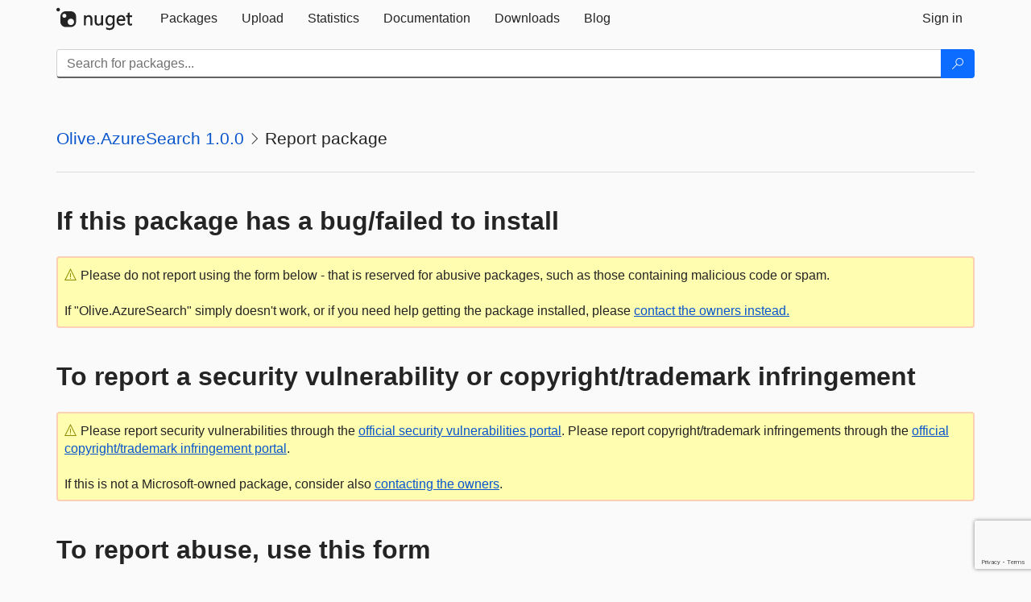

--- FILE ---
content_type: text/html; charset=utf-8
request_url: https://www.google.com/recaptcha/api2/anchor?ar=1&k=6Lf4P10UAAAAAPp-L5yBSChLOGUdU4ci187t7JCv&co=aHR0cHM6Ly9mZWVkLm51Z2V0Lm9yZzo0NDM.&hl=en&v=PoyoqOPhxBO7pBk68S4YbpHZ&size=invisible&anchor-ms=20000&execute-ms=30000&cb=nruu1g95561t
body_size: 49730
content:
<!DOCTYPE HTML><html dir="ltr" lang="en"><head><meta http-equiv="Content-Type" content="text/html; charset=UTF-8">
<meta http-equiv="X-UA-Compatible" content="IE=edge">
<title>reCAPTCHA</title>
<style type="text/css">
/* cyrillic-ext */
@font-face {
  font-family: 'Roboto';
  font-style: normal;
  font-weight: 400;
  font-stretch: 100%;
  src: url(//fonts.gstatic.com/s/roboto/v48/KFO7CnqEu92Fr1ME7kSn66aGLdTylUAMa3GUBHMdazTgWw.woff2) format('woff2');
  unicode-range: U+0460-052F, U+1C80-1C8A, U+20B4, U+2DE0-2DFF, U+A640-A69F, U+FE2E-FE2F;
}
/* cyrillic */
@font-face {
  font-family: 'Roboto';
  font-style: normal;
  font-weight: 400;
  font-stretch: 100%;
  src: url(//fonts.gstatic.com/s/roboto/v48/KFO7CnqEu92Fr1ME7kSn66aGLdTylUAMa3iUBHMdazTgWw.woff2) format('woff2');
  unicode-range: U+0301, U+0400-045F, U+0490-0491, U+04B0-04B1, U+2116;
}
/* greek-ext */
@font-face {
  font-family: 'Roboto';
  font-style: normal;
  font-weight: 400;
  font-stretch: 100%;
  src: url(//fonts.gstatic.com/s/roboto/v48/KFO7CnqEu92Fr1ME7kSn66aGLdTylUAMa3CUBHMdazTgWw.woff2) format('woff2');
  unicode-range: U+1F00-1FFF;
}
/* greek */
@font-face {
  font-family: 'Roboto';
  font-style: normal;
  font-weight: 400;
  font-stretch: 100%;
  src: url(//fonts.gstatic.com/s/roboto/v48/KFO7CnqEu92Fr1ME7kSn66aGLdTylUAMa3-UBHMdazTgWw.woff2) format('woff2');
  unicode-range: U+0370-0377, U+037A-037F, U+0384-038A, U+038C, U+038E-03A1, U+03A3-03FF;
}
/* math */
@font-face {
  font-family: 'Roboto';
  font-style: normal;
  font-weight: 400;
  font-stretch: 100%;
  src: url(//fonts.gstatic.com/s/roboto/v48/KFO7CnqEu92Fr1ME7kSn66aGLdTylUAMawCUBHMdazTgWw.woff2) format('woff2');
  unicode-range: U+0302-0303, U+0305, U+0307-0308, U+0310, U+0312, U+0315, U+031A, U+0326-0327, U+032C, U+032F-0330, U+0332-0333, U+0338, U+033A, U+0346, U+034D, U+0391-03A1, U+03A3-03A9, U+03B1-03C9, U+03D1, U+03D5-03D6, U+03F0-03F1, U+03F4-03F5, U+2016-2017, U+2034-2038, U+203C, U+2040, U+2043, U+2047, U+2050, U+2057, U+205F, U+2070-2071, U+2074-208E, U+2090-209C, U+20D0-20DC, U+20E1, U+20E5-20EF, U+2100-2112, U+2114-2115, U+2117-2121, U+2123-214F, U+2190, U+2192, U+2194-21AE, U+21B0-21E5, U+21F1-21F2, U+21F4-2211, U+2213-2214, U+2216-22FF, U+2308-230B, U+2310, U+2319, U+231C-2321, U+2336-237A, U+237C, U+2395, U+239B-23B7, U+23D0, U+23DC-23E1, U+2474-2475, U+25AF, U+25B3, U+25B7, U+25BD, U+25C1, U+25CA, U+25CC, U+25FB, U+266D-266F, U+27C0-27FF, U+2900-2AFF, U+2B0E-2B11, U+2B30-2B4C, U+2BFE, U+3030, U+FF5B, U+FF5D, U+1D400-1D7FF, U+1EE00-1EEFF;
}
/* symbols */
@font-face {
  font-family: 'Roboto';
  font-style: normal;
  font-weight: 400;
  font-stretch: 100%;
  src: url(//fonts.gstatic.com/s/roboto/v48/KFO7CnqEu92Fr1ME7kSn66aGLdTylUAMaxKUBHMdazTgWw.woff2) format('woff2');
  unicode-range: U+0001-000C, U+000E-001F, U+007F-009F, U+20DD-20E0, U+20E2-20E4, U+2150-218F, U+2190, U+2192, U+2194-2199, U+21AF, U+21E6-21F0, U+21F3, U+2218-2219, U+2299, U+22C4-22C6, U+2300-243F, U+2440-244A, U+2460-24FF, U+25A0-27BF, U+2800-28FF, U+2921-2922, U+2981, U+29BF, U+29EB, U+2B00-2BFF, U+4DC0-4DFF, U+FFF9-FFFB, U+10140-1018E, U+10190-1019C, U+101A0, U+101D0-101FD, U+102E0-102FB, U+10E60-10E7E, U+1D2C0-1D2D3, U+1D2E0-1D37F, U+1F000-1F0FF, U+1F100-1F1AD, U+1F1E6-1F1FF, U+1F30D-1F30F, U+1F315, U+1F31C, U+1F31E, U+1F320-1F32C, U+1F336, U+1F378, U+1F37D, U+1F382, U+1F393-1F39F, U+1F3A7-1F3A8, U+1F3AC-1F3AF, U+1F3C2, U+1F3C4-1F3C6, U+1F3CA-1F3CE, U+1F3D4-1F3E0, U+1F3ED, U+1F3F1-1F3F3, U+1F3F5-1F3F7, U+1F408, U+1F415, U+1F41F, U+1F426, U+1F43F, U+1F441-1F442, U+1F444, U+1F446-1F449, U+1F44C-1F44E, U+1F453, U+1F46A, U+1F47D, U+1F4A3, U+1F4B0, U+1F4B3, U+1F4B9, U+1F4BB, U+1F4BF, U+1F4C8-1F4CB, U+1F4D6, U+1F4DA, U+1F4DF, U+1F4E3-1F4E6, U+1F4EA-1F4ED, U+1F4F7, U+1F4F9-1F4FB, U+1F4FD-1F4FE, U+1F503, U+1F507-1F50B, U+1F50D, U+1F512-1F513, U+1F53E-1F54A, U+1F54F-1F5FA, U+1F610, U+1F650-1F67F, U+1F687, U+1F68D, U+1F691, U+1F694, U+1F698, U+1F6AD, U+1F6B2, U+1F6B9-1F6BA, U+1F6BC, U+1F6C6-1F6CF, U+1F6D3-1F6D7, U+1F6E0-1F6EA, U+1F6F0-1F6F3, U+1F6F7-1F6FC, U+1F700-1F7FF, U+1F800-1F80B, U+1F810-1F847, U+1F850-1F859, U+1F860-1F887, U+1F890-1F8AD, U+1F8B0-1F8BB, U+1F8C0-1F8C1, U+1F900-1F90B, U+1F93B, U+1F946, U+1F984, U+1F996, U+1F9E9, U+1FA00-1FA6F, U+1FA70-1FA7C, U+1FA80-1FA89, U+1FA8F-1FAC6, U+1FACE-1FADC, U+1FADF-1FAE9, U+1FAF0-1FAF8, U+1FB00-1FBFF;
}
/* vietnamese */
@font-face {
  font-family: 'Roboto';
  font-style: normal;
  font-weight: 400;
  font-stretch: 100%;
  src: url(//fonts.gstatic.com/s/roboto/v48/KFO7CnqEu92Fr1ME7kSn66aGLdTylUAMa3OUBHMdazTgWw.woff2) format('woff2');
  unicode-range: U+0102-0103, U+0110-0111, U+0128-0129, U+0168-0169, U+01A0-01A1, U+01AF-01B0, U+0300-0301, U+0303-0304, U+0308-0309, U+0323, U+0329, U+1EA0-1EF9, U+20AB;
}
/* latin-ext */
@font-face {
  font-family: 'Roboto';
  font-style: normal;
  font-weight: 400;
  font-stretch: 100%;
  src: url(//fonts.gstatic.com/s/roboto/v48/KFO7CnqEu92Fr1ME7kSn66aGLdTylUAMa3KUBHMdazTgWw.woff2) format('woff2');
  unicode-range: U+0100-02BA, U+02BD-02C5, U+02C7-02CC, U+02CE-02D7, U+02DD-02FF, U+0304, U+0308, U+0329, U+1D00-1DBF, U+1E00-1E9F, U+1EF2-1EFF, U+2020, U+20A0-20AB, U+20AD-20C0, U+2113, U+2C60-2C7F, U+A720-A7FF;
}
/* latin */
@font-face {
  font-family: 'Roboto';
  font-style: normal;
  font-weight: 400;
  font-stretch: 100%;
  src: url(//fonts.gstatic.com/s/roboto/v48/KFO7CnqEu92Fr1ME7kSn66aGLdTylUAMa3yUBHMdazQ.woff2) format('woff2');
  unicode-range: U+0000-00FF, U+0131, U+0152-0153, U+02BB-02BC, U+02C6, U+02DA, U+02DC, U+0304, U+0308, U+0329, U+2000-206F, U+20AC, U+2122, U+2191, U+2193, U+2212, U+2215, U+FEFF, U+FFFD;
}
/* cyrillic-ext */
@font-face {
  font-family: 'Roboto';
  font-style: normal;
  font-weight: 500;
  font-stretch: 100%;
  src: url(//fonts.gstatic.com/s/roboto/v48/KFO7CnqEu92Fr1ME7kSn66aGLdTylUAMa3GUBHMdazTgWw.woff2) format('woff2');
  unicode-range: U+0460-052F, U+1C80-1C8A, U+20B4, U+2DE0-2DFF, U+A640-A69F, U+FE2E-FE2F;
}
/* cyrillic */
@font-face {
  font-family: 'Roboto';
  font-style: normal;
  font-weight: 500;
  font-stretch: 100%;
  src: url(//fonts.gstatic.com/s/roboto/v48/KFO7CnqEu92Fr1ME7kSn66aGLdTylUAMa3iUBHMdazTgWw.woff2) format('woff2');
  unicode-range: U+0301, U+0400-045F, U+0490-0491, U+04B0-04B1, U+2116;
}
/* greek-ext */
@font-face {
  font-family: 'Roboto';
  font-style: normal;
  font-weight: 500;
  font-stretch: 100%;
  src: url(//fonts.gstatic.com/s/roboto/v48/KFO7CnqEu92Fr1ME7kSn66aGLdTylUAMa3CUBHMdazTgWw.woff2) format('woff2');
  unicode-range: U+1F00-1FFF;
}
/* greek */
@font-face {
  font-family: 'Roboto';
  font-style: normal;
  font-weight: 500;
  font-stretch: 100%;
  src: url(//fonts.gstatic.com/s/roboto/v48/KFO7CnqEu92Fr1ME7kSn66aGLdTylUAMa3-UBHMdazTgWw.woff2) format('woff2');
  unicode-range: U+0370-0377, U+037A-037F, U+0384-038A, U+038C, U+038E-03A1, U+03A3-03FF;
}
/* math */
@font-face {
  font-family: 'Roboto';
  font-style: normal;
  font-weight: 500;
  font-stretch: 100%;
  src: url(//fonts.gstatic.com/s/roboto/v48/KFO7CnqEu92Fr1ME7kSn66aGLdTylUAMawCUBHMdazTgWw.woff2) format('woff2');
  unicode-range: U+0302-0303, U+0305, U+0307-0308, U+0310, U+0312, U+0315, U+031A, U+0326-0327, U+032C, U+032F-0330, U+0332-0333, U+0338, U+033A, U+0346, U+034D, U+0391-03A1, U+03A3-03A9, U+03B1-03C9, U+03D1, U+03D5-03D6, U+03F0-03F1, U+03F4-03F5, U+2016-2017, U+2034-2038, U+203C, U+2040, U+2043, U+2047, U+2050, U+2057, U+205F, U+2070-2071, U+2074-208E, U+2090-209C, U+20D0-20DC, U+20E1, U+20E5-20EF, U+2100-2112, U+2114-2115, U+2117-2121, U+2123-214F, U+2190, U+2192, U+2194-21AE, U+21B0-21E5, U+21F1-21F2, U+21F4-2211, U+2213-2214, U+2216-22FF, U+2308-230B, U+2310, U+2319, U+231C-2321, U+2336-237A, U+237C, U+2395, U+239B-23B7, U+23D0, U+23DC-23E1, U+2474-2475, U+25AF, U+25B3, U+25B7, U+25BD, U+25C1, U+25CA, U+25CC, U+25FB, U+266D-266F, U+27C0-27FF, U+2900-2AFF, U+2B0E-2B11, U+2B30-2B4C, U+2BFE, U+3030, U+FF5B, U+FF5D, U+1D400-1D7FF, U+1EE00-1EEFF;
}
/* symbols */
@font-face {
  font-family: 'Roboto';
  font-style: normal;
  font-weight: 500;
  font-stretch: 100%;
  src: url(//fonts.gstatic.com/s/roboto/v48/KFO7CnqEu92Fr1ME7kSn66aGLdTylUAMaxKUBHMdazTgWw.woff2) format('woff2');
  unicode-range: U+0001-000C, U+000E-001F, U+007F-009F, U+20DD-20E0, U+20E2-20E4, U+2150-218F, U+2190, U+2192, U+2194-2199, U+21AF, U+21E6-21F0, U+21F3, U+2218-2219, U+2299, U+22C4-22C6, U+2300-243F, U+2440-244A, U+2460-24FF, U+25A0-27BF, U+2800-28FF, U+2921-2922, U+2981, U+29BF, U+29EB, U+2B00-2BFF, U+4DC0-4DFF, U+FFF9-FFFB, U+10140-1018E, U+10190-1019C, U+101A0, U+101D0-101FD, U+102E0-102FB, U+10E60-10E7E, U+1D2C0-1D2D3, U+1D2E0-1D37F, U+1F000-1F0FF, U+1F100-1F1AD, U+1F1E6-1F1FF, U+1F30D-1F30F, U+1F315, U+1F31C, U+1F31E, U+1F320-1F32C, U+1F336, U+1F378, U+1F37D, U+1F382, U+1F393-1F39F, U+1F3A7-1F3A8, U+1F3AC-1F3AF, U+1F3C2, U+1F3C4-1F3C6, U+1F3CA-1F3CE, U+1F3D4-1F3E0, U+1F3ED, U+1F3F1-1F3F3, U+1F3F5-1F3F7, U+1F408, U+1F415, U+1F41F, U+1F426, U+1F43F, U+1F441-1F442, U+1F444, U+1F446-1F449, U+1F44C-1F44E, U+1F453, U+1F46A, U+1F47D, U+1F4A3, U+1F4B0, U+1F4B3, U+1F4B9, U+1F4BB, U+1F4BF, U+1F4C8-1F4CB, U+1F4D6, U+1F4DA, U+1F4DF, U+1F4E3-1F4E6, U+1F4EA-1F4ED, U+1F4F7, U+1F4F9-1F4FB, U+1F4FD-1F4FE, U+1F503, U+1F507-1F50B, U+1F50D, U+1F512-1F513, U+1F53E-1F54A, U+1F54F-1F5FA, U+1F610, U+1F650-1F67F, U+1F687, U+1F68D, U+1F691, U+1F694, U+1F698, U+1F6AD, U+1F6B2, U+1F6B9-1F6BA, U+1F6BC, U+1F6C6-1F6CF, U+1F6D3-1F6D7, U+1F6E0-1F6EA, U+1F6F0-1F6F3, U+1F6F7-1F6FC, U+1F700-1F7FF, U+1F800-1F80B, U+1F810-1F847, U+1F850-1F859, U+1F860-1F887, U+1F890-1F8AD, U+1F8B0-1F8BB, U+1F8C0-1F8C1, U+1F900-1F90B, U+1F93B, U+1F946, U+1F984, U+1F996, U+1F9E9, U+1FA00-1FA6F, U+1FA70-1FA7C, U+1FA80-1FA89, U+1FA8F-1FAC6, U+1FACE-1FADC, U+1FADF-1FAE9, U+1FAF0-1FAF8, U+1FB00-1FBFF;
}
/* vietnamese */
@font-face {
  font-family: 'Roboto';
  font-style: normal;
  font-weight: 500;
  font-stretch: 100%;
  src: url(//fonts.gstatic.com/s/roboto/v48/KFO7CnqEu92Fr1ME7kSn66aGLdTylUAMa3OUBHMdazTgWw.woff2) format('woff2');
  unicode-range: U+0102-0103, U+0110-0111, U+0128-0129, U+0168-0169, U+01A0-01A1, U+01AF-01B0, U+0300-0301, U+0303-0304, U+0308-0309, U+0323, U+0329, U+1EA0-1EF9, U+20AB;
}
/* latin-ext */
@font-face {
  font-family: 'Roboto';
  font-style: normal;
  font-weight: 500;
  font-stretch: 100%;
  src: url(//fonts.gstatic.com/s/roboto/v48/KFO7CnqEu92Fr1ME7kSn66aGLdTylUAMa3KUBHMdazTgWw.woff2) format('woff2');
  unicode-range: U+0100-02BA, U+02BD-02C5, U+02C7-02CC, U+02CE-02D7, U+02DD-02FF, U+0304, U+0308, U+0329, U+1D00-1DBF, U+1E00-1E9F, U+1EF2-1EFF, U+2020, U+20A0-20AB, U+20AD-20C0, U+2113, U+2C60-2C7F, U+A720-A7FF;
}
/* latin */
@font-face {
  font-family: 'Roboto';
  font-style: normal;
  font-weight: 500;
  font-stretch: 100%;
  src: url(//fonts.gstatic.com/s/roboto/v48/KFO7CnqEu92Fr1ME7kSn66aGLdTylUAMa3yUBHMdazQ.woff2) format('woff2');
  unicode-range: U+0000-00FF, U+0131, U+0152-0153, U+02BB-02BC, U+02C6, U+02DA, U+02DC, U+0304, U+0308, U+0329, U+2000-206F, U+20AC, U+2122, U+2191, U+2193, U+2212, U+2215, U+FEFF, U+FFFD;
}
/* cyrillic-ext */
@font-face {
  font-family: 'Roboto';
  font-style: normal;
  font-weight: 900;
  font-stretch: 100%;
  src: url(//fonts.gstatic.com/s/roboto/v48/KFO7CnqEu92Fr1ME7kSn66aGLdTylUAMa3GUBHMdazTgWw.woff2) format('woff2');
  unicode-range: U+0460-052F, U+1C80-1C8A, U+20B4, U+2DE0-2DFF, U+A640-A69F, U+FE2E-FE2F;
}
/* cyrillic */
@font-face {
  font-family: 'Roboto';
  font-style: normal;
  font-weight: 900;
  font-stretch: 100%;
  src: url(//fonts.gstatic.com/s/roboto/v48/KFO7CnqEu92Fr1ME7kSn66aGLdTylUAMa3iUBHMdazTgWw.woff2) format('woff2');
  unicode-range: U+0301, U+0400-045F, U+0490-0491, U+04B0-04B1, U+2116;
}
/* greek-ext */
@font-face {
  font-family: 'Roboto';
  font-style: normal;
  font-weight: 900;
  font-stretch: 100%;
  src: url(//fonts.gstatic.com/s/roboto/v48/KFO7CnqEu92Fr1ME7kSn66aGLdTylUAMa3CUBHMdazTgWw.woff2) format('woff2');
  unicode-range: U+1F00-1FFF;
}
/* greek */
@font-face {
  font-family: 'Roboto';
  font-style: normal;
  font-weight: 900;
  font-stretch: 100%;
  src: url(//fonts.gstatic.com/s/roboto/v48/KFO7CnqEu92Fr1ME7kSn66aGLdTylUAMa3-UBHMdazTgWw.woff2) format('woff2');
  unicode-range: U+0370-0377, U+037A-037F, U+0384-038A, U+038C, U+038E-03A1, U+03A3-03FF;
}
/* math */
@font-face {
  font-family: 'Roboto';
  font-style: normal;
  font-weight: 900;
  font-stretch: 100%;
  src: url(//fonts.gstatic.com/s/roboto/v48/KFO7CnqEu92Fr1ME7kSn66aGLdTylUAMawCUBHMdazTgWw.woff2) format('woff2');
  unicode-range: U+0302-0303, U+0305, U+0307-0308, U+0310, U+0312, U+0315, U+031A, U+0326-0327, U+032C, U+032F-0330, U+0332-0333, U+0338, U+033A, U+0346, U+034D, U+0391-03A1, U+03A3-03A9, U+03B1-03C9, U+03D1, U+03D5-03D6, U+03F0-03F1, U+03F4-03F5, U+2016-2017, U+2034-2038, U+203C, U+2040, U+2043, U+2047, U+2050, U+2057, U+205F, U+2070-2071, U+2074-208E, U+2090-209C, U+20D0-20DC, U+20E1, U+20E5-20EF, U+2100-2112, U+2114-2115, U+2117-2121, U+2123-214F, U+2190, U+2192, U+2194-21AE, U+21B0-21E5, U+21F1-21F2, U+21F4-2211, U+2213-2214, U+2216-22FF, U+2308-230B, U+2310, U+2319, U+231C-2321, U+2336-237A, U+237C, U+2395, U+239B-23B7, U+23D0, U+23DC-23E1, U+2474-2475, U+25AF, U+25B3, U+25B7, U+25BD, U+25C1, U+25CA, U+25CC, U+25FB, U+266D-266F, U+27C0-27FF, U+2900-2AFF, U+2B0E-2B11, U+2B30-2B4C, U+2BFE, U+3030, U+FF5B, U+FF5D, U+1D400-1D7FF, U+1EE00-1EEFF;
}
/* symbols */
@font-face {
  font-family: 'Roboto';
  font-style: normal;
  font-weight: 900;
  font-stretch: 100%;
  src: url(//fonts.gstatic.com/s/roboto/v48/KFO7CnqEu92Fr1ME7kSn66aGLdTylUAMaxKUBHMdazTgWw.woff2) format('woff2');
  unicode-range: U+0001-000C, U+000E-001F, U+007F-009F, U+20DD-20E0, U+20E2-20E4, U+2150-218F, U+2190, U+2192, U+2194-2199, U+21AF, U+21E6-21F0, U+21F3, U+2218-2219, U+2299, U+22C4-22C6, U+2300-243F, U+2440-244A, U+2460-24FF, U+25A0-27BF, U+2800-28FF, U+2921-2922, U+2981, U+29BF, U+29EB, U+2B00-2BFF, U+4DC0-4DFF, U+FFF9-FFFB, U+10140-1018E, U+10190-1019C, U+101A0, U+101D0-101FD, U+102E0-102FB, U+10E60-10E7E, U+1D2C0-1D2D3, U+1D2E0-1D37F, U+1F000-1F0FF, U+1F100-1F1AD, U+1F1E6-1F1FF, U+1F30D-1F30F, U+1F315, U+1F31C, U+1F31E, U+1F320-1F32C, U+1F336, U+1F378, U+1F37D, U+1F382, U+1F393-1F39F, U+1F3A7-1F3A8, U+1F3AC-1F3AF, U+1F3C2, U+1F3C4-1F3C6, U+1F3CA-1F3CE, U+1F3D4-1F3E0, U+1F3ED, U+1F3F1-1F3F3, U+1F3F5-1F3F7, U+1F408, U+1F415, U+1F41F, U+1F426, U+1F43F, U+1F441-1F442, U+1F444, U+1F446-1F449, U+1F44C-1F44E, U+1F453, U+1F46A, U+1F47D, U+1F4A3, U+1F4B0, U+1F4B3, U+1F4B9, U+1F4BB, U+1F4BF, U+1F4C8-1F4CB, U+1F4D6, U+1F4DA, U+1F4DF, U+1F4E3-1F4E6, U+1F4EA-1F4ED, U+1F4F7, U+1F4F9-1F4FB, U+1F4FD-1F4FE, U+1F503, U+1F507-1F50B, U+1F50D, U+1F512-1F513, U+1F53E-1F54A, U+1F54F-1F5FA, U+1F610, U+1F650-1F67F, U+1F687, U+1F68D, U+1F691, U+1F694, U+1F698, U+1F6AD, U+1F6B2, U+1F6B9-1F6BA, U+1F6BC, U+1F6C6-1F6CF, U+1F6D3-1F6D7, U+1F6E0-1F6EA, U+1F6F0-1F6F3, U+1F6F7-1F6FC, U+1F700-1F7FF, U+1F800-1F80B, U+1F810-1F847, U+1F850-1F859, U+1F860-1F887, U+1F890-1F8AD, U+1F8B0-1F8BB, U+1F8C0-1F8C1, U+1F900-1F90B, U+1F93B, U+1F946, U+1F984, U+1F996, U+1F9E9, U+1FA00-1FA6F, U+1FA70-1FA7C, U+1FA80-1FA89, U+1FA8F-1FAC6, U+1FACE-1FADC, U+1FADF-1FAE9, U+1FAF0-1FAF8, U+1FB00-1FBFF;
}
/* vietnamese */
@font-face {
  font-family: 'Roboto';
  font-style: normal;
  font-weight: 900;
  font-stretch: 100%;
  src: url(//fonts.gstatic.com/s/roboto/v48/KFO7CnqEu92Fr1ME7kSn66aGLdTylUAMa3OUBHMdazTgWw.woff2) format('woff2');
  unicode-range: U+0102-0103, U+0110-0111, U+0128-0129, U+0168-0169, U+01A0-01A1, U+01AF-01B0, U+0300-0301, U+0303-0304, U+0308-0309, U+0323, U+0329, U+1EA0-1EF9, U+20AB;
}
/* latin-ext */
@font-face {
  font-family: 'Roboto';
  font-style: normal;
  font-weight: 900;
  font-stretch: 100%;
  src: url(//fonts.gstatic.com/s/roboto/v48/KFO7CnqEu92Fr1ME7kSn66aGLdTylUAMa3KUBHMdazTgWw.woff2) format('woff2');
  unicode-range: U+0100-02BA, U+02BD-02C5, U+02C7-02CC, U+02CE-02D7, U+02DD-02FF, U+0304, U+0308, U+0329, U+1D00-1DBF, U+1E00-1E9F, U+1EF2-1EFF, U+2020, U+20A0-20AB, U+20AD-20C0, U+2113, U+2C60-2C7F, U+A720-A7FF;
}
/* latin */
@font-face {
  font-family: 'Roboto';
  font-style: normal;
  font-weight: 900;
  font-stretch: 100%;
  src: url(//fonts.gstatic.com/s/roboto/v48/KFO7CnqEu92Fr1ME7kSn66aGLdTylUAMa3yUBHMdazQ.woff2) format('woff2');
  unicode-range: U+0000-00FF, U+0131, U+0152-0153, U+02BB-02BC, U+02C6, U+02DA, U+02DC, U+0304, U+0308, U+0329, U+2000-206F, U+20AC, U+2122, U+2191, U+2193, U+2212, U+2215, U+FEFF, U+FFFD;
}

</style>
<link rel="stylesheet" type="text/css" href="https://www.gstatic.com/recaptcha/releases/PoyoqOPhxBO7pBk68S4YbpHZ/styles__ltr.css">
<script nonce="qU38yuQvsfwSJka4X5mc6g" type="text/javascript">window['__recaptcha_api'] = 'https://www.google.com/recaptcha/api2/';</script>
<script type="text/javascript" src="https://www.gstatic.com/recaptcha/releases/PoyoqOPhxBO7pBk68S4YbpHZ/recaptcha__en.js" nonce="qU38yuQvsfwSJka4X5mc6g">
      
    </script></head>
<body><div id="rc-anchor-alert" class="rc-anchor-alert"></div>
<input type="hidden" id="recaptcha-token" value="[base64]">
<script type="text/javascript" nonce="qU38yuQvsfwSJka4X5mc6g">
      recaptcha.anchor.Main.init("[\x22ainput\x22,[\x22bgdata\x22,\x22\x22,\[base64]/[base64]/MjU1Ong/[base64]/[base64]/[base64]/[base64]/[base64]/[base64]/[base64]/[base64]/[base64]/[base64]/[base64]/[base64]/[base64]/[base64]/[base64]\\u003d\x22,\[base64]\\u003d\\u003d\x22,\x22JsOaw5bDlDvCiEcTw4EBwqBqcMO9wrLClsOZSythHwbDnThdwo3DosKow4V6d3fDsHQ8w5J7f8O/wpTCvFUAw6t7S8OSwpw/wpo0WR1fwpYdCjMfAzjCoMO1w5AMw4XCjlRoPMK6acKqwrlVDifCuSYMw5gBBcOnwopXBE/DucOlwoEubkorwrvConwpB149wqBqacKdS8OcBUZFSMOoNzzDjFXCsSckFzRFW8Oow7zCtUdnw6Y4CnAqwr13WkHCvAXClcO0dFF8QsOQDcOkwrkiwqbCtMKUZGBFw6jCnFxBwpMdKMOldgwwZAg6UcKKw7/DhcO3wrvCrsO6w4dUwqBCRCPDusKDZUbCkS5PwoRfbcKNwrnCu8Kbw5LDtcOiw5Aiwp0rw6nDiMKmE8K8wpbDiEJ6RFfCqsOew4RXw60mwpouwovCqDEjagRNIkJTSsO2D8OYW8KWwoXCr8KHWcOmw4hMwrNpw604Oy/CqhwjexvCgDDCo8KTw7bCpHNXUsOEw7fCi8KcT8ODw7XCqm1cw6DCi2IXw5xpDMKdFUrCjWtWTMOHMMKJCsKJw6Mvwos7YMO8w6/[base64]/ClcKIw5bDmibDn8KJw5zCgzpUw5ZJS8OIFA9YfMOYfsO0w5vCvQHCiXg5J0zCo8KOFF9zSVVFw6XDmMOBLsOew5AIw70hBn1ZRMKYSMKdw4bDoMKJFcKhwq8awpHDkzbDq8OJw4bDrFAvw4MFw6zDlMKINWI1GcOcLsKYW8OBwp9Dw5sxJyzDpGkuWsKBwp8/wr3DqTXCqSjDnQTCssOpwqPCjsOwRDspf8Ozw5TDsMOnw7bCn8O0IEHCgEnDkcOJaMKdw5Fcwq/Cg8OPwrNew7BddBkXw7nCrcO6E8OGw4lWwpLDmXPCmQvCtsOCw4XDvcOQc8KmwqI6wofCpcOgwoBRwp/DuCbDmxbDsmIdwoDCnmTCjQJyWMKOasOlw5Bgw7nDhsOgccK8FlF5ZMO/w6rDjMOxw47DucK4w4DCm8OiAMKGVTHCgU7DlcO9wo3Ck8Olw5rCtcKZE8Oww74pTmlTO0DDpsOcHcOQwrxOw6gaw6vDuMKAw7cawqvDrcKFWMO0w45xw6Q2FcOgXS3CpW/[base64]/G8OTwq4mS0DCnXfCqh/DnSTDuzFFw4QXbcOvwpwSwpsjQVTCkcO3B8OCw4HDtW/DpDNKw4fDnD/[base64]/Cp8Kfw6DCj3oTWsOrwp/DtDlWw7bDoErCuC3DjcKdTMK+TELCpsOmw63Di07DlT8Fwp5gwr/CqcKDPsK3asOha8Otwp12w4pGwp0Swqkowp7Du2/[base64]/NTzDvMKCwovDqHTDi1ATAzxHwq7Dnk7DsgDCmcKqB0LCrcKfYgHDvsKrHCtBIRFsIlpqJkLCpBEKwrkewo0jKMOOZ8OCwqLDkR5kI8O6b0HCicKIwqbCtMOXwqDDssOZw53DkQDDm8KaGsK2woBxw6/[base64]/[base64]/CrMK5w53DpWPDph1Dw6nCoUZbUTrCu8OTdzxAw5AnZxTCgMKkw5XDrmvCjcKYwq9/[base64]/CrzgWw4YgFQNiKjJYw7UVe1tRwrPDmBUJYsO9b8OmViRZbjTDk8KYwp5iwp7DuW8+wqDDsihxM8KeasK5Zn7Ck3XDo8KdHcKFw7PDicKCB8KAYMK/Nl8Mw71qwqTCqxhMe8OUw7U2wqTCt8KQEiDDo8OhwptUNXLCtzF3wo/CgmPDnMORecKlXcOBL8OmIgXDoF0HNMKsdMOvwp/[base64]/XhNDbcOMRAF2w7Bawr98w4LDisK3wq8HNnhBw7RSaMOQwqHCvD57C0ITw6IdMynCrcK2wp8Zwog7wq/CoMKVw5cWw4lawobDucOdw7fCqGzCoMKuZg42C01Dw5VHw6FEAMOFw4bDtAYnEgvChcKpwpZNw68lbMOqwrgxU3HCtTt7wrsqwo7CpCfDoSUXwpLCvHHCgR/DusOuw5AsaloSw7A+PMKwVMOaw7TCsGHDoDXCnxzDgcO6w4zDnMKUYcOMC8O0w71fwpgcMVYRYcOYM8OjwpJXW1BsFnQ+YcKNGytidSrDosKJw4cOwqgCBznDgcOBZ8ORV8O6w7/[base64]/CscOsw5bCq2/Dn8Ofwq3DpQXDk8KvVMOhJHQcHwDDiibCscOGfcKvOsODRWE7EgRAwppDw5nCu8OWbMOvHcKow5xiRwUowoMDEmLDkSlgNwfCsArDl8KCwpfDu8KmwoZTdhHCj8K2w4TDhVwhwqEWDcKsw7nDu13Coj1TNcOyw5ImIHQsGMKyAcKTAxbDtg7CmwYWw7nCrlx4w6/[base64]/DqcKuWEHDuMOnwqbCgkAgw5DCpcK+ScOgwo3DhEsiEFTDo8KSw7zCosOpMHJMOiQRSMO0wr3Cr8K2wqHChBDDjHbDpsKaw6zCpl1pGcOvbcOeQwxJEcOhwo4EwrAtV0/Dh8OIZTx0DsOlwqfCsTk8w4dVLCI1Wm/Dr2rDisKpw6DDkcOGJhPDtMK0w4TDqcK0Eg0ZcmnCiMKWTVnDtVhMwqFVwrFZSFHDkMO4w6xoPXxhA8KHw55+DsKow7RWMnVgJizDhEIbVcOwwrNmwo/Cpn/CkMOewp9UbcKoe1hGIkk+wo/Do8OORMKWw6fDhB9ze3HCnU8/wotgw53CoE1tWh5DwrvCihRBbkI9UsOmM8K9woo9w7DDpiXDokxQw6vDmxcmw4XCoTsHbsORwqdqwpXDo8OUw6nChMK3H8Kuw6LDun8ww79Xw6FiHcKJK8KfwoESc8ONwodlwrkeSMOUw5knBG/DnMOQwpN6w6oyWsKzI8O9wpzCr8OwGz18QiHCmCbDuAPCj8KYB8K6w43CgsOlNVFcDSDDjCZXCmUjIsOAwog9wpYnY1UyAMO1wpA+XcOdwpFKQcO/[base64]/CkMKYwpPCpiDDo8OcwosgJsKJExXDksOILMOufMKvwovCszbCosKva8KUHl0rw7LCqMKfw5MdX8K4w7LCkyvDvcKqE8KGw6Jyw5/CtsO+wpPCmDM+w4cgw4rDm8KgJsKOw57CucKkQsO1KwJjw4BnwpJhwpPDvRbCi8KlDR0Yw67Dh8KOcQYqw4/[base64]/Ck8KNw7rDgMKYw7rCmz0swqRnw7zDt0PDscO6TC1UOEE0w6RIXcK3w5ZoXCLDt8KIw4PDuA0HPcKDe8KYw50cwrthH8KZSlnDqBNMWsOkw74DwptCcSBDwoUyfHPCqzLDhsK8w4hMCMO7LkbDusOJwpfCjR/Cq8Oew6DCqcOXZ8O5J1XCiMKcw7/CpDdYe3nDnUvDiCHDm8KAcX1dXcKPIMO1HXYAKGwuwrBvZhfCiUBhGjlpJMOMGQfCuMObwoPDohYEKMO5TiDCvSvDn8KxfDF0wrZQHEfCm3o1w7XDsDDDr8KrWwPCiMOaw4N4NMOsBMOwQE/[base64]/[base64]/Dq3NvwqIyYcOmbMOTwr7Cvg0PRVzDv8KuKgkfw7V8woYmw6oYajQpwq4NYE7CmgfCjFpZwrrCpsKKw5hpw5DDqsK+RlE0d8K9L8O+w7A3bcK/w5FECiIJw6jCq3EYTsO5BsKxMMKYwpJSesKuw57ChSogBwBKd8KmJ8KbwqdTK03Crw8TbcOlw6DDjk3Dnmd5woHDpVvCt8K/w5HCmUwJZyUJKsO4w7wYPcORwoTDjcKIwqHCixM8w55cWHxKRsOFw4XCuCw7YcOuw6PCuVZVQEXCnQFJd8OTJ8O3bA/[base64]/DqMKvwqHChMOFw68sw7QCIhPChVY3asODw6XCmljDosOrKsOnQ8K5w79Aw4/Dp13DjEhQYsKCYcOjVFJLOcOvXcOSwqVEacOfBmzDr8ODw4zDpsOPR0zDiHQlVsKvJV/DkMOnw64Swq8+fw0XGsKYOcKlw4/CncOjw5HDjMOCw6nChV/Du8Kcw6N5OBbCg0zCs8KbWcOSw77DqlJZw6fDjSoFwpLDj0/[base64]/w43CkcKAdsK/BcKxw7LDgMO0LsOHcSgHYBjDjRspw6AKw5/DgHXDhD7CrcOZw5LCvzzDp8OdTBzDkUtCwql/A8OMPATDn1zCtm5CF8O6AhXCrRAzw43CiABJw67ChgrDo3djwoF5WgE7w5s8woVnSgzDgmMjWcOQw5Atwp/CuMKzDsOSfMKOw4rDuMOtcE9qw67DqsKQw61+wpfCtW3CmsKrw5EAwqobw6LDqMOlwq4zXAPDuz9hwpNCw5DDrMOZwrlLI3RKwqlPw7zCugPClsOxwqF4wq5ow4UkMMOYw6jCuUhCw5gOPk9Ow43Dr1vDtgNVwrhiw5/DmX7Ds0TDgsKNw5hjBMO0wqzCjykhHcOew5xVwqU3ScOzFMKOw70zLWASwqVrwoQKcHd6w50TwpEIwpA0w4kuORkZXShKw5EKIxB+G8OESG3DpVlYB1Jmw7JAUMOjVlPConbDul1wLmjDh8K9wq1da1DCtWzDlnHDoMOMFcOCU8O+wqNSJMKROMKvw7gPw7/CkDZRw7YmBcKCw4PCg8OAQsKpfcOLX03ClMK3ScO5w6pqw5tPZkwfaMKswo/Cj07Dj0/[base64]/fMOAw6vDtGnDu2JvWcKEw6PDgcKAw6jCqMK6d8OSw4PDrXrCosOiwonCvU0DAsKdwqlBwpYhwrpywrsIwpR6woBzJWJjA8K+RMKSw7cSRMKMwo/DjcKww5fDkcKCG8KMBBvDgsKcRC97LMO9XAzDrsKiPMOaEB14B8OIHnAUwrvDuhsof8KLw4UGw4PCtMK0wr/DrcKQw4LCrxzChXvCmMK5IyM8ZjYvwpnCnxPDnUHDsnDCtcKfw6RHwoIPw75AVFVebUPCgFspwp1Sw4VTwoXDgCXDhjXCrcK8CHdbw7/DvsONw4rCgAHDq8KZVMOXw4V/wr0aARtyf8KGw43Dm8OpwozClsKsPsOfaRvClwVjwpDDqcO/[base64]/X8KYwrzDjcKLw6/Ctl8ewoVFD8K8woLCtcOEcFURwpBxKsOBXsKVw4kjQxDDkEEPw5PCscKIcV9LbUPCv8K7J8OywpPDvsKXOMKZw4cEE8OAZzHDuXDCtsKVUsOOw7nChMOCwrRNRWMjwr1Ubx7Dv8O7wqdHHSjDvjnCisK/wrlJcxkmwpHCkC8qwo8+DDPDrMOTw4DCuE9Mw6ZLwrPCiRvDkS9Lw5LDhD/Dh8K3w6A0SMK1wr/[base64]/PSTDssKuwrDDuUTDvsOzwpxdwrA3HU/[base64]/DrB1/TCU3dcOmwoEAwpXClsKca8Ocw47Ch8KEwr3CkMOtIz88EMKoDMKgXTUeLGPCpy5awr8dSHLDu8KdEcOQRsKGwrsmwr/Csid9w5TCjMK6bcO+KwTDhsK0wr5+LjLCksKrGmN4wrJWbcOPw6Mfw4nChRjDlAnChQLDm8OzPMKCwojDpSbDnsKHwqHDuEt3GcOEPsKLw6vDtGfDlcO4SMK1w5vCqsK7Ald9wqLCl2XDkDbDvi5BVsO/f0svZsKEw7vCuMO7fBnCv1/CiSbCmsKuw5l/wpgnOcO+wrDDr8Odw58mwo4tLcKRMn5KwoIBUWrDqMO4U8Ovw5nCv2wmJQPDrCnDscKLw7jCkMOjwrbCsgcPw53Dk27Dk8Oxw5Y0wozCsidkDMKHOsKew4zCjsOEAyLCnGl7w4rCmsKawqFTwp/Dv3PDq8OzWSU4cRYifCYfQsK4w5jCukxVaMOdw7IwAsKDfUnCs8KYwpPCgcONw60cEnp4Xl8Zajx6fcObw5oYKgnDlcOcCcOHwroXcHLDrQfCiEXCgMKuworDgkpCXWgrw7JLDgrDuCtzw5ogNMKQw4fDilfCpMOTw75twrbClcK2V8KKSxDCkMOCw7/DrsOCd8Oaw5rCscKiw5cJwpU0wptWwpvCi8O4w5EAwq/[base64]/[base64]/DqsK/wpzDphHDncOaHynCk8OPB3gSw6Bkw6/DksKxR3nCqsONFR8bXsKkYBbDnh/DiMOvMz7DqxUpJ8Kpwo/CvsKqasOgw4nCjDxtwoszwq9TQh3CtMO+D8O2wpNpLhVUEww5f8KlDXtwdAbCohwIRU9Mwo7Cg3LClMKew5HCgcOTw4wSfy3CmMOFw4wgVzzDkcO9Ahluwr4JWXxIPMO5wovDrcKjw5kTw7ETTH/CqHxPR8KEwrJZOMKcw6oRw7N5SMK9woYVPzkpw7VMYMKMw4pEwq3Du8OafWnDicKWen14w74kw4UaBS7Cs8OVb0bDtAU1GTI2YxI9wqRXaQPDnCjDscKoLShYCcKzHsKtwrV/[base64]/TsOaw4/Cs8KXw5nDssOvMMO9wrbDvMObVDwRaRxrOzIRwqkAFDsvA24sBcKUNsOcbnbDisOdKQQ9w6DDvEfCvsK1NcOFEsO7wo3Cs2Unax9Iw7JoA8Klw7UoGsOTwp/Dv0XCqzQ2w53DuEECw5pGKCJCw63CvcOcK2PDucKrScO5S8KXQMOaw4TDlHjDisKlGsOgLUzCtSLCmsO/w6/CqBRbS8OVwoQpFlBIc2vCj2AjW8KHw6Icwrk9YArColrCvEoVwqRPw7LDmcOowqrDmcOMGHhDwrgRVMKgRG9MOz3ClTlYNSQOwpkdPBpXdlMjRlwWLAk7w41BBWfCpcOPRMOKwobCrBfCp8OhQMK7cH8lwpvDk8KIHx0DwodtTMOfwrTDnBXDrMKwKDrCs8K/[base64]/CsMKrNTkLVsKnw4zCghvDpMO/wqnDukxDVkHCncO4w6PDisOIwpvCuRdwwojDlsOCwrZNw7gKw6AgM2oOwp/DpsK1AQbCm8O8UzPDjU/[base64]/Cuz3CrDB2wqtpw5k1EQrDin/[base64]/CqMKACwXDi8K4Sm/DtTBTw4coUsK9ZMOgD8Kzwq4kw4jCrwwRw5k6w6srw7QQw59ndMK9A196wr1AwoVXKQbCncOtwrLCoywHwqBsX8Ohw7HDicKVQD9Qw5nCrVrCognDgMKUNDU+wrfCjW4+w4LCjSFWXWLDl8OGw4A7w4XCg8KXwrwYwpQGKsOGw4fCnlzCvMKhwr3CvMOJw6Z2wpIsWA/ChyE6w5NOw50wAQbCoQYJL8ONfAoJXR3Dm8KowpPCq3nCgsOVw79BAcKpIsO+wqUWw6/DpsK9b8KMw4Ukw4MBw7UdcXnDhQREwpUuw54wwqrDr8O9LsOjwobDhzckwrMKQ8O9HHTCmwxOw6YzPFxxw5rCrxlwfMKpLMO3TMKtE8KlNFjCtCDDhMOOEcKoeQ/Co1DChMKqCcOVw6dPQcKueMK/w7nCgsOcwr4fPMOOwo3Cpw3DgsOiwrrDrcO1Z2g3FF/DsEDDuwA1IcKyGQPDmsKnw54rFDpbw4TCm8KgYC/[base64]/DpR3ChVQVIDobwpTDk8OZw5EgSX1WQ0XDmQVAZsK5woIEwofDmsKsw67DtMOMwrocw5YKBcO7wo4Qw7hEO8Ohwo3ChWPCj8OHw5fDr8OkTsKFbsOiw49KOcOvcsOwSXfCrcKCw63DrhTCrsKUwqs9wr7CuMKzwqzCv3cwwofCnsOYXsO6TsOyO8O2N8Okwr5bwr/DmcKfw5nCmMKawoLDpsOraMKvw5Ujw5d4KcKSw60fwqPDpx1FYwkNw7J/w7hwECVpWcOkwr7Cs8K8w67CuTbCnAR+FMKFYMKDRMKpw5HClsODDjXDoTMOPW/[base64]/CgA3Dt0vCnMO1w6Q5KhVCJsODwppoHsKAwrDChcO2cjLCpsOOT8OWw7nCsMKmccO9LiouABvCicOOHMKAT1sKw7HCrXZEJ8O9O1ZqwrvDncKJUknCgcK2w6RsOcKRd8OywoZXwq96YMOHwpgCMxpeUg1uZnLCjMK1F8KZPV7DksKOd8KEWl5ZwoXDosO4R8OZdi/CscONwpoaJcKhw55Tw4AhdxRIKcOsLF3CvCXCsMOVXsOqKATDosKuwrBVw50RwrnDgcKdwrXDr0lZw5QwwpR/QcKtJMKbWzxSeMKMw7XCnXtqSHrCvcOPKzdheMKJaxsrwpsFSlbDv8K1LMK3fQvDuWrCkVoeL8O4w5kCcSUVJ0bDuMOqQHfDlcOow6VvK8Knw5HDt8OXdMKXPMKrwqbDp8OHwpTDh0tnw6vCnsOWYcKtQ8O1ZMKzMjzCslHDsMKREcO1EmVfwoRnw6/CuWLDuDAaFsKwS2bCkUFcwrw+CxvDlCPCmwjCiV/DucKfw7LDv8Onw5XChD3Dk3XDgcOKwoZAIsKaw7Ybw4rCt2NlwoNkBRnDmHjCl8KWw6MFP3zCiAHDn8KbaFbDsgsGNUZ/[base64]/[base64]/asKBw4lYZcOyeSbCq8KgGyXCs2jDgDNOYMOcWFfDpnrCkh/CjlXCmH7CkUQNXsKNV8K/wqLDuMK3wqXDoBbDn1PCiFPCn8K3w6U+Mw/[base64]/CkMOEJsKiGcKFICtjwpAZw6zDggUEwpzDv3x7VsOQRVPCncOwA8ORY0FqGMOww5oewqAmw73DgjzDqQN/[base64]/[base64]/Cg0FgKEAFBWjCoWsQOWPDlw7DtWJuw7nDj1FPw57CncK+c10Wwo7CiMKowoJtw6U/w6lFacO4wqzCsRXDikDCgE9ow4LDqkrCmcKLwp0SwrgRRMOmwrHCi8KZw4FAw55Xw5DCg0jCvgsQGzzCv8OYwoLCrsKLD8Kbw5LDuGbCnMOAYcKCHlMiw4rCr8OdLF8rdsKDXTEDw68gwqU0wqwWVcOKIl7CqcO/w7cVTcKDQhxWw5QJwrHCihxJQMOeDGvCrsKAF2zCnsOATSBdwqZqw4cefsOrw5vCl8O0BMO3LzEtw57DtsOzw5ctHMKkwp4nw5/DhAQ9AMKAKSjDjsKyaBbDgUHCk3TCmcKpwqfCl8K7LBTCrsOxeDk5wq9/[base64]/DSPCrxXCo8O0VkfDusOjwrTDm8KbNR8RwqHCjMO4w7jCm33CrCcgbiptCsKmLcKgLcKhXsKQwpRbwoDCicOsFMKUUS/Dtzshwp42YsK0wq3DmsK9wqspw5l1AGjDs1jCrz/[base64]/wpDCjgTDnMKqw6kKPMKSw6zCnCkZQlzDoxA7CgrDrVZow7/[base64]/VmzDo0p7w4sHwrPDhQnDvXUbwotADHHCsmDCoMKOwq0cTVfDl8OYwoHCt8O8w5wZb8Ojch/DoMOLPhA+wqAbcUkxTcOAFMOXKDjCjG0adWPCr0AQw49PI0nDmMOgd8Ozwr/DhUjCmcOgw4HCn8K+OwJpwpPCnMKqwrxXwrJtI8KKFsOxX8OMw410wojDhB3Ct8OqRR/CrGfChsKzfl/DvsOmWsO8w7TCi8OpwpcAwqBGfF7Co8O5fgU3worDkyTCj1rDjncIFjN7wq7DoksSKmHDiUDDqMKZaHdcwrVwAwxna8KnAsK/NmPCuCLDuMOUw6B8wp90cgNWw4RiwrrDpT7CsnwUJMOEPiE4wqFNfMKpGMO6w4/[base64]/[base64]/CjcOZfybCocK0w6ZAwpvCtcOQwp1QLhXCucK9Yw4dw5/ClQRiw4XDkB1VU0clw5MNwqlLa8OyPHTCiQ/DuMO5wojCtAZFw6bDj8Odw53DocOfaMOSATHCj8K/wrLCpsOrw6tiwrjChT8idVRyw5vDgMK/IQIJK8Kpw6JNV0bCq8OITkHCq2FKwrwwwpFHw51VSBY+w7vDsMKhTD/DtEwzwq/[base64]/MDITakFZfcOqwofCpiXDo11jwpt5w67ChMK5wqEJwqDDrcKhLFRHw50PbcKURSLDpMO+DcK2ZgNLw7bDgzzDvsKgS1MdNMOgwpPDpBQmwp3DvMO8w6NWw4fCuhpcIcKzV8OfD2zDiMK1SEtfwqELf8OzIkLDumNswp5kw7cSwoN3GV/[base64]/wqA7MMKvwroswo3Cu8OEw57DtDDDksOow4bCpXwMGxvCq8OGwqRYNsOSwr9Lw63CiXdFw6MJEF9hNMKYwpBdwpDDpMKWw7JaWcK3C8OtKMKRDHpOw7Qqwp/Dj8Oyw5vDqx3CrGRLO3sIw4TDjkJTwroIPcKVw74tEcO8HURBbmB2SsK+w7rDlwMLDcOKwopbHcKLIcKBwo3DmmIJw5HCqcODwrBvw4w5BcOIwpXCrgXCgsKTwrbDm8OTXcK8bSnDiS7Ckz7DiMKDwr7Co8Oiw4xDwqsqwqzDvk/CoMKuw7bColPDrsKMJk54wrMQw5wvecKrwqQNVsOOw67Dky7DiyTDhjI2wpBPwpTDoEnDpcK1QcKJwq/CicOQwrYwch3CkQVcw5kpw4xGw5k3w79fN8O0FjHCqMKPw5/[base64]/Ctgwzw5LDpX/CoMKyQ8Krw4fDtcKbwqLDtUM0woUGwrLCqMO8R8K/wrDCtTUXBRFQR8K0wqdKGhcywqB5Y8KWw7PCnMO5BgfDscO9QsKYf8KSGlcMw5LCq8KsVlPCj8OJDmzCm8O4T8OFwpIKShDCqMKBwpbDucOwVsOsw6E1w7ZXPAoMG25SwqLCi8KfW3plJsOww57CtMOHwoxDwpnDknBtD8K2w79HBRvCtcK/w53DoHLDni3CmMKCwr13UB97w6ELw7bDn8Kaw7xdw5bDrQQ1w5bCosOtP1VVwq5yw6UhwqsmwocFLcOtw49CdncRN2PCnXE6OXclwrjCjGRkIl3DnVLDh8O8GsOkYUrCnGl5N8O0wpbCkQdIw7PCiyHCr8OOQMK+MVs8WcKNwqw0w78bYcOHXMOrYi/DscKZTFEpwp/CuWFcNMOow5PChMOSwpHDscKqw7ZNw745wpZqw4ozw6TCtUNzwoxxLQXCsMKAa8O2wpBgwovDtz1aw41Cw6nDq13DkDzDgcKtwp5aBsOPIsKVWiLCqsKQScKWw5xpw4rCkzRowrotdGHDtjR2w4FOGDBHXX/DrMOswoLDncOZIydVwqHDsVY0SsOpBgBSw5pswqXCtFjCp2DDvlvCocO7wrlXw79RwqfDk8O9fcOmJx/[base64]/Ck33CqgFmw5PDhhLDlMK+w4nCmzc+ScKpSEE8XMOBWcOKwqfDjcObw4wAw4bCmsOUTVHDum5Hwo7Dp15gY8KewpFawrnCvy/DnmpbWGEgw4XDp8OHw4VGwqYhw6/DrsKdNhHDtsKSwpQ6wqspOsODSyDCscOfwpfDusOWwobDjyYOw6fDrEM6wqI9TgTDpcOFdyhqdAsUG8Oua8OSH0J+FMKsw5jDh258wpd4BkPDjzYBw7jCq3fChsKABwtTw4/[base64]/ZMOnPMKOw6EBJwMLw6LDll7CkMKKwqPCig3CqSXClwEdwrLChcO1wqRKSsKew6/Cmw3DqMOvMwjDkMOZwpYYegQCNsKUDhBFw4tkP8OPwo7ChcODH8KNw5vCk8KcwozCozpWwqZRwpsfw6PCrMOfeEjCgQXClsKHI2BPwq5nw5RlacOuSCkFwpvCpcKbw4M9LkINZsK2T8KgdMOaOSo2wqRdw7haZ8O2Q8OnI8KTRsOWw6RWw5/CkcK6w7HCiXk6GsOzw6YSw7vCo8KWwp0bwolmBldKTsOQwrc/w5obEg7Dun7DrcONByzDrcOqwrHCvRnDqhgJTisCX2jCrlbDisKpRQsewqrDksKVPw8DB8ODD1slwqZWw71NFsOaw57DhTIowrYgLwDDrDzDlcObw4cKPcOySsOCwohFdQ/DpsORwrzDlMKMwr/CuMKxZAzCusKKAMOvw6cXYUVlCwjCqsK5w4fDiMOBwrbDnC1tJkFMSATCrsOIUMKsc8O7w6fDmcOQw7YTdsKYNsK9w6TDucOjwrbCsxwWF8KCHD8KHsKSwqgBOsONC8KYw6XCksOjUGJ9HlDDjMOXf8KwMkEcRVjDpcKtJyVaY3wawosxw5QKC8KNw5gCw4rCsgVMcj/CrcKHw7d8wpkYOyEiw6PDlMKVPsKZXBfCksO7w7DDmsOxw4fDicOvw7vCnTnCgsKNw4ANw7/CkcO5NW7CoCd4XMKZwr7Ds8O4wpUEw4JDUMOew7pfO8OVSsO5w4LDjTULwpbDjsOfVsKqwppqCUYtwpRsw67Cm8O0wrzCvS/Cj8OgKjDCncOxwoLDsmFIw4NTw6sxZ8Kvw7IkwoLCjTwxXy1JwqTDpmbCkSEkw5g/wo7Dl8KxM8K8wpUHw7BIScOPw686wrgmw4vCkHXDlcKPwoFSGjcyw4wyBF7DlmjDtHZFBgZ/w6BvQGpUwqclPcO2UsOQwq3DuEfCqcKEwr3DscK/[base64]/CoMKxP0lbwoNBeALDqQ3DqjTCnsOrBTZJw4DCvxbCs8KEw4rChMK4cD0TW8KawqfCiQnCssKNDUEFw6cawo3ChnjDnhc8E8K4w5nDtcK9YWHCgsOAXi/[base64]/CpsO9YBsqCzvChDt6AsKCwrfDoA7Doz/DuQvCrMO3woUuOiPDunjDtcKKY8KUw6MfwrQuw4DCisKYwrcyUCjClSBHcTs/wojDlcKyMcOXwpLCjTtZwrErGjrDl8Obc8OnMsO2UsKNw6fCk1JUw7jChsKrwrNOwq/DvUnDt8KBQ8O4w7oqwrHCmzbCgFtVSRjCl8KIw4BFEE/CoDjClcKnYnfDlSUJGg3DsSPDuMO5w50kSgpEDcOUw5TCvm15wo3Ci8O5w4c/wr1gw6wVwrc9F8OZwpPCjMO/w4shEhZPf8KXakDCqcK/[base64]/MwXCvz/DssKFw71nQ8OlM8Ksw6ArJcObwo7CpFw9w6rDmSHDh1gpFSUJwrEqecKPw57DhVPDsMKuwobCiAANBsOeYMKiFXXDnhTCrwEWIQ/DhxRXH8OcES7Dr8OBwp94GFPCgkrDli/ChsOQFcKFNMKpw5nDtsKcwogRC0pHwprCm8OgDMOaABl6w5I8w4TCjQsIw73ClsKQwqHCoMO7w68RPlVnBMO4dMKyw5XCgMKuCBXDo8OUw4EDbMKbwpVHwqk8w5PCoMOnLcKdD1hAL8KAeAHCjsK0FkRhwoYbwoRUfcOCXcK5OB9Ww5FDwr/Cm8KfOwjDsMKow6fDvmE/XsOlSldEHMOrFznCrsOHecKER8KfKVfCpjnCrcKweFc/SxN4wqwmdxBpw6/ClRLCuT7DkBrCnB1LC8OCG1Y+w4JrwpTDksKxw43DmsOvSD1lwq7DvjALw4IIQCIGWD7CpRHClXvCgsOTwqE+w5PDvMOcw71ZEhY5T8OXw7/CiHfDlmjCocOSFMKGwo7CqHXCgcKiOsKJw6dJQTJ0IMOOw4UJNU7DuMOsFcK+wpzDsHc4TyDCtiE0wqJDw5HDjAjCgjJDwqbDk8Kmw74awr7Cn1kjIsO5V3obwr8iOMOldgvCv8OVRwXDvwAmwotXG8K/PMK6w5Q8R8KPS2LDoWpXw7wnwqxoSAR8TcO9TcOAwo9DVMKAWcKhTF8ywqbDuE3DlsK3wrJdKnkrNxU/w47DnsOwwo3CsMO3USbDkUNhN8K6w4wNWsOlw5HDuDUyw6rDqcK/[base64]/DqsO5JU8LOFBdw5XCsMOKw70yXMO2W8K2H2Maw5PDpsORwoPCl8O/QTDCpsKVw4Nxw6LClBoyC8K3w6VrWijDs8OzGMOJPVfDmmMsYnhgNsO1csKDwq0mCsKKwq7CnhJDw4vCocO9w5zChMKGwqPCn8KRbsKFdcOjw7k2ccO6w5h0N8Oiw4/[base64]/CgwnCh23DuMO9CS7DusO1ZMK1w5jCgFE3JG3CjsO7ZELCjW1jwqPDm8KGTG3DtcOswq46wqIqEsK6AsKpVGnCoFXCkDclw4JCJlnCocKNwoHDm8OcwqPCn8O3wpwDwpRKwrjCqMKNwrvCicOJwqUIw63DhjfCp1snw5/DksKqwq/Dn8OxwoXChcK4J13Dj8K/dUNVdMKAdsO/GhPCvsOWw79/w7XDpsOqwp3Dt0pGDMKPQMK3w63CnsO+bhPDoEBFwrTDqcOhw7fDjcKqw5QTw79Xw6fDmMKXw6fCksOZKsKGHTXDv8KgUsKVfHbChMKlNk/DicOdQ0jCtsKTTMOeecOnwpgMw54+wp1Fw6rDqifClcKWZsKQw6DDkjHDrjxnMRHCv3MQV0vCv2bCvULDrT/DssKDw7Erw7rCpMOGw4IOw7Y/QFYHwo0lOMOcRsOPAcK6wqEDw5sTw5HCsTPDsMKyaMKGw47CpMOBw480QEjCmyDCvcOswp7DmjsFMy0GwpZgNcK7w4JLasKmwqkbwrZ5e8O9Dxgcwp7DtcKZDMOYw69OQg/Cix/DlhHChnQldTvCpTTDpsOJcxwow4Rmwr3CqW5fYDcsZsKZIQzCvsOhQ8OrwpxafsOtw5Bzw5PDksOFw4Jdw5EQw740fMKZw4gXLETCiAJcwpJjw5TCisOeGyM0UMOuFiXDjS/CpQliEjoZwp9gwoPChwPCvhfDl0NTwrDCuGXDljJOwokSwqDClyfCjcK1w687L08bKsKXw6fCpMOMwrTDj8OWwoPCoVwkacK6w4VSw4/[base64]/[base64]/CpcKSw5EEwpdpw7dHf189OT51wrzCvEfDsglOTDRow6hpYgINGcO7JHVrwrUPAAYiwrQFd8KcbMKuYzzDhE/DrcKIw4XDlXnCvsOxEwgyEUXCq8K/w6zDgsKrQ8KZIcO9wrPCsR7DksOHBHXDv8O/[base64]/[base64]/[base64]/CvsO6w6MzSMOkBcOpwp3CmcK0JGnDrcOAw74Xwolewo7CiMO1MHzDjcKaVMOuw6bCpMOOwpcWwrhmIiTDnsKbWW/ChhXCihY0dxtfRsOMw7fCiGNSEHfDucKgE8O+YcOQChooSWIdEA7DikjDlsK1w6PCosKRwrFtw7zDmh7ChCTCvxvCpcOLw4fCjsOMwoYxwosmfzhVXltQw5TDomDDvC7CrRLCsMKUHhlhWWRqwoUPwptxUcKDw5BlY3vDk8Kkw4nCqMKXXsOQbcKiw4HDj8Kiwr3Do2/ClcOdw7rDh8KyGUonwpPCtMORwoPDkm5Ew4HDhsKXw7zCrCBKw4FCJMOtc2XCpMO9w7EqRsODBXnDpm1cAl8zRMKyw4BeAwjDlk7Ctz91MnFnVCjDoMOAwp/CsV3CowsKaSxRwqMoFl0/woPCocKOwqtowqd4wrDDtsKQwqkqw6M3wqHDqzPCizvCpsKow7bDuzPCvkjDmcOVwrEGwq1hwp1gGMOIwr/DrhZOecKuw4wCWcK/I8O2M8O8K1FuMMKzVcOQaFJ5dXZRw6Fpw4TDi1UIZcK9JX8Kwr5pJ2rCvRXDgsOlwr4IwrLCrcOxwrHDhy3CvmQowp0pesKpw4JSw7/DlcOBDsKrw7DCvThaw74aKcORwrEgfl0uw5/DpMKbIMO5w4MibAnCtcOCbsKMw7jCo8ONw7VSFMOjw6nCvsK/McKLAQnDjsKuw7TCrCTDtUnCqcK8wrrCkMOLdcOiw4zCmcOLelTCnEfDhXbDnMOswqUdwobDjXp/w4tzwooPCMKSw5bDtyjDtcKRYMKdCmxwKsK8I1XCtMOqGwd5CsKkdsKbw4JGworDji1sB8OBwoQ1bz7DtcKhw7fDksKXwrRlw6bCqU8yY8KVw59sORrDkMKbXMKlwoTDqcKnQMKUcMKRwo1OTSgbwofDryYqQMO/w6DCmj4FcsKWwpVuwpQmHW8gwotIYSE+wqY2wo19FEV0wo/Do8O0wocXwp9zEifDl8OfHCXDrMKNMMO/wqbDkCstcMO9w7EFwo1Jw4xqw44tEmPDq2jDo8K/LMOjw6gwbsO3wozDkcKcw60JwrA6cSI+wovDu8K8JGdHCi/CicOnw4IVwo42fVUxw6rCisOywpnDjl7DsMO2wooPC8OjWWV9An5jw7DDiy7CicOOW8K3woBWwoBWw5FqbiHCiF1/A0J+dwjClgHDgcKNwpA5wojDk8OucMKIw4Yhwo7DlEXDhybDjihCdHFkHMOxNnZfwpPCv09zGsOhw4VHbFrDmG5Jw4syw6pILCLDtQ4sw5/ClMKTwpJsNMKKw4EXQQvDjittfV1fwoPCo8K4TGVow5HDt8OuwpTCpsO2VMORw6TDhcKUw4x8w6LDhsOqw6wcwrvCmMOxw5XDjxpMw4/CsxDDh8KNAknCsR3DnS/CjidjLsK9IlPDqhNuwp1jw4Bnw5TDr2QLwrJ/wo/DnMKAw6F5wqvDk8KbKGZYdsKgWcOFOMK+w4bCr27CiXXCrz0Lw6rCtxfChRAbCMKYwqPDocO6w5nDhMKJwprCncKac8KRwprClnfDtAjDmMOuYMKVZsKAPAZIw6jDqmzCs8O2PMOHMcODNW92WsKLcsKwYVbCi1lrG8KJw6TDucOpw7/Cu100w5Atwq4Dw6FAw7nCpRnDhnclw5vDgQnCr8O2ZA4Cw45ew7g1woAgJMKOwosZHsKZwqnCrcOrdMKZbCJ7w6bCicOfCAFqDlfChsKsw7TCoijDljTCn8K1Eg/DtcOgw5jCqTAaW8KYw7EHEGoDRcK4w4LDqRLDvG4UwopJRcK7QiR+w7/[base64]/TnheNRbCkcKRKjsvwo/CtMKLE8KPVXjCnifDsB8YSV/DhMK4dsOOcsOewp3CjlnDmjsnw7zDqCjCscOgw7c7S8OQw7JMwr0/wrTDrsOhwrXDisK8JsOzEVENBcKhOmYCWsK5w6LDjwvClsOSwqTCpsOBDxnCuRMzWMK/[base64]/DqUXCjXPDosKyw6rCmMKAwpB/WcO0wpLDvXYGHhXCiCccw5VtwogqwqDCoFHCl8Ozw5/DoV97wpnCqcO7DTrClcOrw7B/wrTCjBd5w5ZPwrgbw7Fjw7/DiMO1dsOGwqI2wr97N8KzDcO6SzTDg1LDh8OsfsKAQcKsw5V9w611GcOLw7U+wrJww7E2JMK8w7fCosOge1kHw7M+wr/[base64]/CqcOkw6rDjWxxTxpVSTAWAjDDg8OYw7/Cg8OyLgpiDRTClsK/NU9iw6FMX0NGw7k/VDFPNcK2w67CrEsZa8OvZMO5esKnw5x5w47DvxlQwp3DscOeQ8KgAcO/DcOiwokAbzDCniPCpsKHWcOPOxjChnwqAH4mwpgqwrfDj8O9w6QgXcOUwqUgw63ChgQWwoHDnAfCpMO2HQcYw7t8CR1Cw4jCuzjDi8K6HsOMSyktJ8OXw6LCnlnCs8KEcMOWwo/DoW/CvU15AsOxKkzCrsOzwow+wq3Cv0rDskAnwqR5cnfDgsOZLsKlw4DDuSVNWTB4R8KKZ8K6MAnCnsOBGcOVwpBNRsODwr5Ce8KTwq43WW/DgcOFw4jCscOPw50lXy9UwofDin5kU1rCkyE+wolfwrnDrFJcwo03OQlqw7o2wrbCgsKhw4HDrSh3w5QEGsKPw58hFcOxwrjCocK9OsKqw5wICwQUw6/CpcOyXw7CnMKqwoRowrrDl3Ylw7JNUcO8w7HCnsO6L8OFAy3Dj1Y8CnHDlMKjDGTDgxTDnMKkwrvDsMOqw70UFwXCjnDCtVUZwrtFUMKGC8KONE7DrsKnwr8KwrJAc3LCrg/CjcO5DFNKFB0rCHjCgsKNwqwaw43CiMK1wr00GQkSLGEwVcO1EcOswpJwUcKsw4kSwo5hw77DmwjDlCzCj8KGbWEsw5rCqw8Lw67DnsK7wo8LwqtsS8KmwowCVcKew7ojwo/DkMKSRcKVw4DCg8OjbMKmI8O9fsO4MTTClArDhztXwqLDojJZFnTCo8ORcsO2w4pkw68ddsO6wrnCrcK5fBjChihiw7XDijbDnlBwwo9bwrzCs3w7YS4ow5nDhWNtwpnCnsKKwoMMwqc9w7fDgMKFdg4XNCTDvUdMUsORDMOsTXfDj8OabFQlw5XCmsO5wqrCvnHDug\\u003d\\u003d\x22],null,[\x22conf\x22,null,\x226Lf4P10UAAAAAPp-L5yBSChLOGUdU4ci187t7JCv\x22,0,null,null,null,1,[21,125,63,73,95,87,41,43,42,83,102,105,109,121],[1017145,594],0,null,null,null,null,0,null,0,null,700,1,null,0,\[base64]/76lBhnEnQkZnOKMAhmv8xEZ\x22,0,1,null,null,1,null,0,0,null,null,null,0],\x22https://feed.nuget.org:443\x22,null,[3,1,1],null,null,null,0,3600,[\x22https://www.google.com/intl/en/policies/privacy/\x22,\x22https://www.google.com/intl/en/policies/terms/\x22],\x22SXOYKr9Hxhu+oT4d/xEd5M5V8/gfKU9QRzB7Nxe2V80\\u003d\x22,0,0,null,1,1769237232597,0,0,[179,138,235,196,140],null,[96,206,139],\x22RC-DOdfC101Pmr9EA\x22,null,null,null,null,null,\x220dAFcWeA6tud5AHy4vcvBr9GJTqf2SmPC5J9T0OUogtYR6M39uqSw0Lg8KdKIW24eYd43qp7jvGbwPpkvzcnL2md48beavxPY-Wg\x22,1769320032860]");
    </script></body></html>